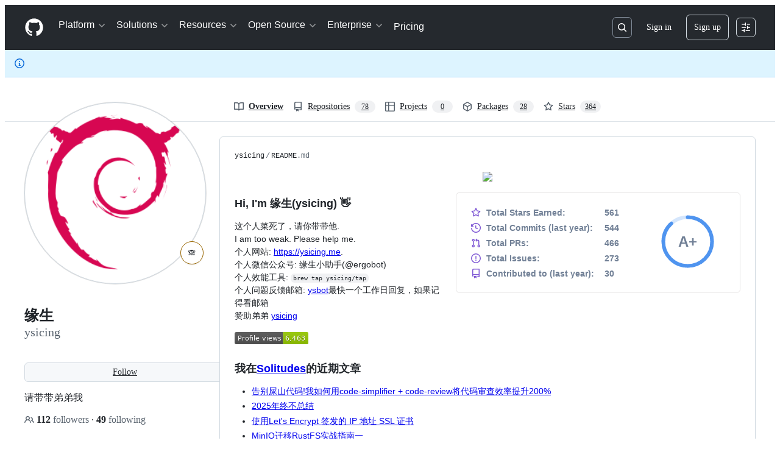

--- FILE ---
content_type: image/svg+xml; charset=utf-8
request_url: https://camo.githubusercontent.com/8a36da6f4b75d401cc21b70cb99399d803ea49cf32078e499d4f8a4f5088276a/68747470733a2f2f6769746875622d726561646d652d73746174732e76657263656c2e6170702f6170693f757365726e616d653d79736963696e672673686f775f69636f6e733d747275652669636f6e5f636f6c6f723d38303541443526746578745f636f6c6f723d3731383039362662675f636f6c6f723d66666666666626686964655f7469746c653d74727565
body_size: 6951
content:

      <svg
        width="467"
        height="165"
        viewBox="0 0 467 165"
        fill="none"
        xmlns="http://www.w3.org/2000/svg"
        role="img"
        aria-labelledby="descId"
      >
        <title id="titleId">&#32536;&#29983;'s GitHub Stats, Rank: A+</title>
        <desc id="descId">Total Stars Earned: 561, Total Commits  (last year) : 544, Total PRs: 466, Total Issues: 273, Contributed to (last year): 30</desc>
        <style>
          .header {
            font: 600 18px 'Segoe UI', Ubuntu, Sans-Serif;
            fill: #2f80ed;
            animation: fadeInAnimation 0.8s ease-in-out forwards;
          }
          @supports(-moz-appearance: auto) {
            /* Selector detects Firefox */
            .header { font-size: 15.5px; }
          }
          
    .stat {
      font: 600 14px 'Segoe UI', Ubuntu, "Helvetica Neue", Sans-Serif; fill: #718096;
    }
    @supports(-moz-appearance: auto) {
      /* Selector detects Firefox */
      .stat { font-size:12px; }
    }
    .stagger {
      opacity: 0;
      animation: fadeInAnimation 0.3s ease-in-out forwards;
    }
    .rank-text {
      font: 800 24px 'Segoe UI', Ubuntu, Sans-Serif; fill: #718096;
      animation: scaleInAnimation 0.3s ease-in-out forwards;
    }
    .rank-percentile-header {
      font-size: 14px;
    }
    .rank-percentile-text {
      font-size: 16px;
    }
    
    .not_bold { font-weight: 400 }
    .bold { font-weight: 700 }
    .icon {
      fill: #805AD5;
      display: block;
    }

    .rank-circle-rim {
      stroke: #2f80ed;
      fill: none;
      stroke-width: 6;
      opacity: 0.2;
    }
    .rank-circle {
      stroke: #2f80ed;
      stroke-dasharray: 250;
      fill: none;
      stroke-width: 6;
      stroke-linecap: round;
      opacity: 0.8;
      transform-origin: -10px 8px;
      transform: rotate(-90deg);
      animation: rankAnimation 1s forwards ease-in-out;
    }
    
    @keyframes rankAnimation {
      from {
        stroke-dashoffset: 251.32741228718345;
      }
      to {
        stroke-dashoffset: 28.422747505679197;
      }
    }
  
  

          
      /* Animations */
      @keyframes scaleInAnimation {
        from {
          transform: translate(-5px, 5px) scale(0);
        }
        to {
          transform: translate(-5px, 5px) scale(1);
        }
      }
      @keyframes fadeInAnimation {
        from {
          opacity: 0;
        }
        to {
          opacity: 1;
        }
      }
    
          
        </style>

        

        <rect
          data-testid="card-bg"
          x="0.5"
          y="0.5"
          rx="4.5"
          height="99%"
          stroke="#e4e2e2"
          width="466"
          fill="#ffffff"
          stroke-opacity="1"
        />

        

        <g
          data-testid="main-card-body"
          transform="translate(0, 25)"
        >
          
    <g data-testid="rank-circle"
          transform="translate(390.5, 47.5)">
        <circle class="rank-circle-rim" cx="-10" cy="8" r="40" />
        <circle class="rank-circle" cx="-10" cy="8" r="40" />
        <g class="rank-text">
          
        <text x="-5" y="3" alignment-baseline="central" dominant-baseline="central" text-anchor="middle" data-testid="level-rank-icon">
          A+
        </text>
      
        </g>
      </g>
    <svg x="0" y="0">
      <g transform="translate(0, 0)">
    <g class="stagger" style="animation-delay: 450ms" transform="translate(25, 0)">
      
    <svg data-testid="icon" class="icon" viewBox="0 0 16 16" version="1.1" width="16" height="16">
      <path fill-rule="evenodd" d="M8 .25a.75.75 0 01.673.418l1.882 3.815 4.21.612a.75.75 0 01.416 1.279l-3.046 2.97.719 4.192a.75.75 0 01-1.088.791L8 12.347l-3.766 1.98a.75.75 0 01-1.088-.79l.72-4.194L.818 6.374a.75.75 0 01.416-1.28l4.21-.611L7.327.668A.75.75 0 018 .25zm0 2.445L6.615 5.5a.75.75 0 01-.564.41l-3.097.45 2.24 2.184a.75.75 0 01.216.664l-.528 3.084 2.769-1.456a.75.75 0 01.698 0l2.77 1.456-.53-3.084a.75.75 0 01.216-.664l2.24-2.183-3.096-.45a.75.75 0 01-.564-.41L8 2.694v.001z"/>
    </svg>
  
      <text class="stat  bold" x="25" y="12.5">Total Stars Earned:</text>
      <text
        class="stat  bold"
        x="219.01"
        y="12.5"
        data-testid="stars"
      >561</text>
    </g>
  </g><g transform="translate(0, 25)">
    <g class="stagger" style="animation-delay: 600ms" transform="translate(25, 0)">
      
    <svg data-testid="icon" class="icon" viewBox="0 0 16 16" version="1.1" width="16" height="16">
      <path fill-rule="evenodd" d="M1.643 3.143L.427 1.927A.25.25 0 000 2.104V5.75c0 .138.112.25.25.25h3.646a.25.25 0 00.177-.427L2.715 4.215a6.5 6.5 0 11-1.18 4.458.75.75 0 10-1.493.154 8.001 8.001 0 101.6-5.684zM7.75 4a.75.75 0 01.75.75v2.992l2.028.812a.75.75 0 01-.557 1.392l-2.5-1A.75.75 0 017 8.25v-3.5A.75.75 0 017.75 4z"/>
    </svg>
  
      <text class="stat  bold" x="25" y="12.5">Total Commits (last year):</text>
      <text
        class="stat  bold"
        x="219.01"
        y="12.5"
        data-testid="commits"
      >544</text>
    </g>
  </g><g transform="translate(0, 50)">
    <g class="stagger" style="animation-delay: 750ms" transform="translate(25, 0)">
      
    <svg data-testid="icon" class="icon" viewBox="0 0 16 16" version="1.1" width="16" height="16">
      <path fill-rule="evenodd" d="M7.177 3.073L9.573.677A.25.25 0 0110 .854v4.792a.25.25 0 01-.427.177L7.177 3.427a.25.25 0 010-.354zM3.75 2.5a.75.75 0 100 1.5.75.75 0 000-1.5zm-2.25.75a2.25 2.25 0 113 2.122v5.256a2.251 2.251 0 11-1.5 0V5.372A2.25 2.25 0 011.5 3.25zM11 2.5h-1V4h1a1 1 0 011 1v5.628a2.251 2.251 0 101.5 0V5A2.5 2.5 0 0011 2.5zm1 10.25a.75.75 0 111.5 0 .75.75 0 01-1.5 0zM3.75 12a.75.75 0 100 1.5.75.75 0 000-1.5z"/>
    </svg>
  
      <text class="stat  bold" x="25" y="12.5">Total PRs:</text>
      <text
        class="stat  bold"
        x="219.01"
        y="12.5"
        data-testid="prs"
      >466</text>
    </g>
  </g><g transform="translate(0, 75)">
    <g class="stagger" style="animation-delay: 900ms" transform="translate(25, 0)">
      
    <svg data-testid="icon" class="icon" viewBox="0 0 16 16" version="1.1" width="16" height="16">
      <path fill-rule="evenodd" d="M8 1.5a6.5 6.5 0 100 13 6.5 6.5 0 000-13zM0 8a8 8 0 1116 0A8 8 0 010 8zm9 3a1 1 0 11-2 0 1 1 0 012 0zm-.25-6.25a.75.75 0 00-1.5 0v3.5a.75.75 0 001.5 0v-3.5z"/>
    </svg>
  
      <text class="stat  bold" x="25" y="12.5">Total Issues:</text>
      <text
        class="stat  bold"
        x="219.01"
        y="12.5"
        data-testid="issues"
      >273</text>
    </g>
  </g><g transform="translate(0, 100)">
    <g class="stagger" style="animation-delay: 1050ms" transform="translate(25, 0)">
      
    <svg data-testid="icon" class="icon" viewBox="0 0 16 16" version="1.1" width="16" height="16">
      <path fill-rule="evenodd" d="M2 2.5A2.5 2.5 0 014.5 0h8.75a.75.75 0 01.75.75v12.5a.75.75 0 01-.75.75h-2.5a.75.75 0 110-1.5h1.75v-2h-8a1 1 0 00-.714 1.7.75.75 0 01-1.072 1.05A2.495 2.495 0 012 11.5v-9zm10.5-1V9h-8c-.356 0-.694.074-1 .208V2.5a1 1 0 011-1h8zM5 12.25v3.25a.25.25 0 00.4.2l1.45-1.087a.25.25 0 01.3 0L8.6 15.7a.25.25 0 00.4-.2v-3.25a.25.25 0 00-.25-.25h-3.5a.25.25 0 00-.25.25z"/>
    </svg>
  
      <text class="stat  bold" x="25" y="12.5">Contributed to (last year):</text>
      <text
        class="stat  bold"
        x="219.01"
        y="12.5"
        data-testid="contribs"
      >30</text>
    </g>
  </g>
    </svg>
  
        </g>
      </svg>
    

--- FILE ---
content_type: image/svg+xml
request_url: https://camo.githubusercontent.com/d810590d5ce38784cae0738be56119c38691a44783441765e8aa92c1e8b5b2f7/68747470733a2f2f6b6f6d617265762e636f6d2f67687076632f3f757365726e616d653d79736963696e6726636f6c6f723d677265656e
body_size: 468
content:
<svg xmlns="http://www.w3.org/2000/svg" width="120.7" height="20">
    <linearGradient id="b" x2="0" y2="100%">
        <stop offset="0" stop-color="#bbb" stop-opacity=".1"/>
        <stop offset="1" stop-opacity=".1"/>
    </linearGradient>
    <mask id="a">
        <rect width="120.7" height="20" rx="3" fill="#fff"/>
    </mask>
    <g mask="url(#a)">
        <rect width="79.2" height="20" fill="#555"/>
        <rect x="79.2" width="41.5" height="20" fill="#97ca00"/>
        <rect width="120.7" height="20" fill="url(#b)"/>
    </g>
    <g fill="#fff" text-anchor="middle" font-family="DejaVu Sans,Verdana,Geneva,sans-serif" font-size="11">
        <text x="40.6" y="15" fill="#010101" fill-opacity=".3">Profile views</text>
        <text x="40.6" y="14">Profile views</text>
        <text x="99" y="15" fill="#010101" fill-opacity=".3">6,463</text>
        <text x="99" y="14">6,463</text>
    </g>
</svg>
